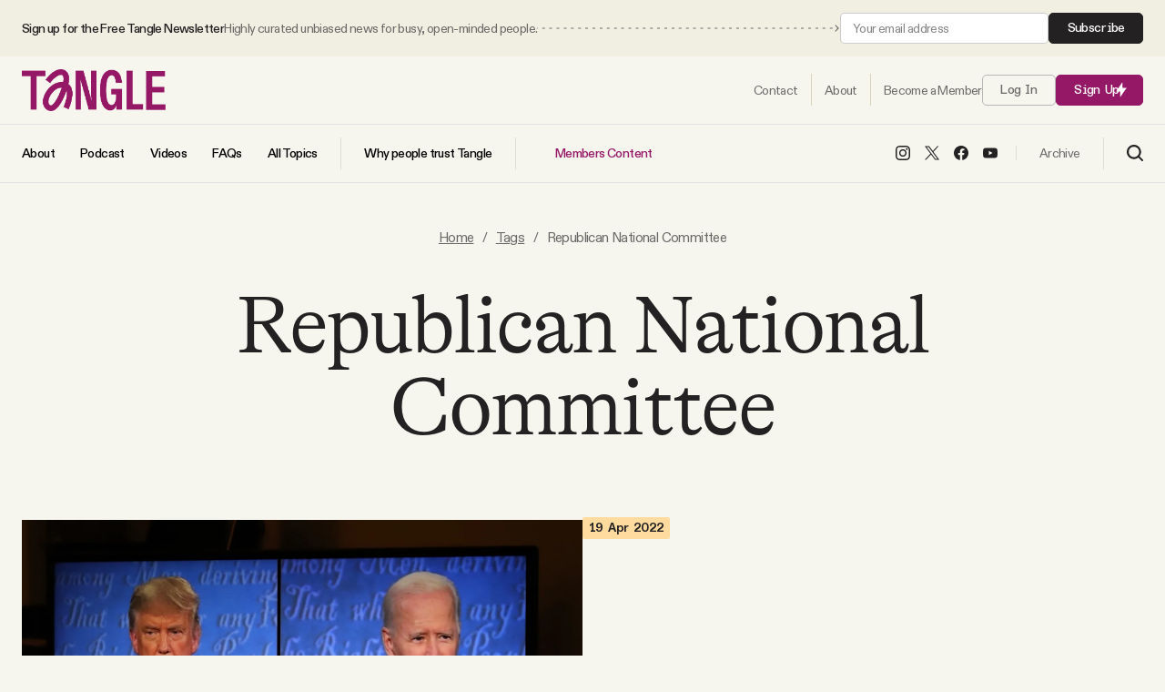

--- FILE ---
content_type: text/html; charset=utf-8
request_url: https://www.readtangle.com/tag/republican-national-committee/
body_size: 13740
content:
<!DOCTYPE html>
<html lang="en" data-intro="hidden">
    <head>
        <meta charset="utf-8" />
        <meta name="viewport" content="width=device-width, initial-scale=1">
        <meta name="pinterest" content="nopin">
        <title>Republican National Committee - Tangle</title>
        
<style>
    /* Custom Font Declarations */
    @font-face {
        font-family: 'GT Alpina';
        src: url('/assets/fonts/GT-Alpina-Standard-Light.woff2') format('woff2'),
             url('/assets/fonts/GT-Alpina-Standard-Light.woff') format('woff');
        font-weight: 300;
        font-style: normal;
        font-display: swap;
    }

    @font-face {
        font-family: 'GT Alpina';
        src: url('/assets/fonts/GT-Alpina-Standard-Thin.woff2') format('woff2'),
             url('/assets/fonts/GT-Alpina-Standard-Thin.woff') format('woff');
        font-weight: 100;
        font-style: normal;
        font-display: swap;
    }

    @font-face {
        font-family: 'ABC Diatype';
        src: url('/assets/fonts/ABCDiatype-Regular.woff2') format('woff2'),
             url('/assets/fonts/ABCDiatype-Regular.woff') format('woff');
        font-weight: 400;
        font-style: normal;
        font-display: swap;
    }

    @font-face {
        font-family: 'ABC Diatype';
        src: url('/assets/fonts/ABCDiatype-Medium.woff2') format('woff2'),
             url('/assets/fonts/ABCDiatype-Medium.woff') format('woff');
        font-weight: 500;
        font-style: normal;
        font-display: swap;
    }

    @font-face {
        font-family: 'ABC Diatype';
        src: url('/assets/fonts/ABCDiatype-Bold.woff2') format('woff2'),
             url('/assets/fonts/ABCDiatype-Bold.woff') format('woff');
        font-weight: 700;
        font-style: normal;
        font-display: swap;
    }

    @font-face {
        font-family: 'ABC Diatype Semi-Mono';
        src: url('/assets/fonts/ABCDiatypeSemi-Mono-Regular.woff2') format('woff2'),
             url('/assets/fonts/ABCDiatypeSemi-Mono-Regular.woff') format('woff');
        font-weight: 400;
        font-style: normal;
        font-display: swap;
    }

    @font-face {
        font-family: 'ABC Diatype Semi-Mono';
        src: url('/assets/fonts/ABCDiatypeSemi-Mono-Medium.woff2') format('woff2'),
             url('/assets/fonts/ABCDiatypeSemi-Mono-Medium.woff') format('woff');
        font-weight: 500;
        font-style: normal;
        font-display: swap;
    }

    @font-face {
        font-family: 'ABC Diatype Semi-Mono';
        src: url('/assets/fonts/ABCDiatypeSemi-Mono-Bold.woff2') format('woff2'),
             url('/assets/fonts/ABCDiatypeSemi-Mono-Bold.woff') format('woff');
        font-weight: 700;
        font-style: normal;
        font-display: swap;
    }

    :root {
        --heading-family: "GT Alpina", serif;
        --heading-weight-light: 300;
        --heading-weight-normal: 400;
        --heading-weight-medium: 500;
        --heading-weight-semibold: 600;
        --heading-weight-bold: 700;
        --heading-letter-spacing: -0.02em;
    }

    :root {
        --body-family: "ABC Diatype", sans-serif;
        --body-weight-light: 300;
        --body-weight-normal: 400;
        --body-weight-medium: 500;
        --body-weight-semibold: 600;
        --body-weight-bold: 700;
        --body-letter-spacing: -.04em;
    }

    :root {
        --body-alt-family: "ABC Diatype Semi-Mono", monospace;
        --body-alt-weight-light: 300;
        --body-alt-weight-normal: 400;
        --body-alt-weight-medium: 500;
        --body-alt-weight-semibold: 600;
        --body-alt-weight-bold: 700;
        --body-alt-letter-spacing: -.02em;
    }
</style>
        <style>
    :root {

        /**
         * Sizing.
         */

        --ct-content-max-w: 930px;
        --ct-post-max-w: 680px;
        --ct-post-sidebar-max-w: 600px;

        /**
         * Color Schemes.
         */

        --page-color: #F6F5EE;
        --page-body-text-color: #6A6967;
        --page-heading-text-color: #232122;
        --page-border-color: #17151520;
        --post-content-color: #42413F;
        --post-content-heading-color: #1A1A1A;
        --accent-color: #951867;
        --accent-light-color: #CC73A5;
        --accent-body-text-color: #FFFFFF;
        --accent-heading-text-color: #FFFFFF;
        --accent-border-color: #FFFFFF20;

        --button-color: #951867;
        --button-body-text-color: #ffffff;
        --button-heading-text-color: #ffffff;
        
        --link-color: #6A6967;

        --alt-1-color: #FFD5BF;
        --alt-1-body-text-color: #40271D;
        --alt-1-heading-text-color: #40271D;

        --alt-2-color: #EFC074;
        --alt-2-body-text-color: #40271D;
        --alt-2-heading-text-color: #40271D;

        --alt-3-color: #40271D;
        --alt-3-body-text-color: #ffffff;
        --alt-3-heading-text-color: #ffffff;


        /**
         * Spacing
         */

        --spacing: 16px;
        --spacing-1: calc( var(--spacing) * 0.24 );   /** 4px **/
        --spacing-2: calc( var(--spacing) * 0.5 );   /** 8px **/
        --spacing-3: calc( var(--spacing) * 0.75 );   /** 12px **/
        --spacing-4: calc( var(--spacing) * 1 );   /** 16px **/
        --spacing-5: calc( var(--spacing) * 1.5 );   /** 24px **/
        --spacing-6: calc( var(--spacing) * 2 );   /** 32px **/
        --spacing-7: calc( var(--spacing) * 3 );   /** 48px **/
        --spacing-8: calc( var(--spacing) * 4 );   /** 64px **/
        --spacing-9: calc( var(--spacing) * 6 );   /** 96px **/
        --spacing-10: calc( var(--spacing) * 8 );   /** 128px **/
        --spacing-11: calc( var(--spacing) * 12 );   /** 192px **/
        --spacing-12: calc( var(--spacing) * 16 );   /** 256px **/
        --spacing-13: calc( var(--spacing) * 24 );   /** 384px **/
        --spacing-14: calc( var(--spacing) * 32 );   /** 512px **/
        --spacing-15: calc( var(--spacing) * 40 );   /** 640px **/
        --spacing-16: calc( var(--spacing) * 48 );   /** 768px **/

        /**
         * Transitions
         */

        --transition-1: .1s ease;
        --transition-2: .2s ease;
        --transition-3: .3s ease;
    }
</style>
        <link rel="icon" href="https://www.readtangle.com/content/images/size/w256h256/2025/08/NEW-PURPLE-LOGO.png" type="image/png">
    <link rel="canonical" href="https://www.readtangle.com/tag/republican-national-committee/">
    <meta name="referrer" content="no-referrer-when-downgrade">
    
    <meta property="og:site_name" content="Tangle">
    <meta property="og:type" content="website">
    <meta property="og:title" content="Republican National Committee - Tangle">
    <meta property="og:description" content="Unbiased political news from start to finish. We summarize the best arguments from the left, right and center on one big debate every day — then our take.">
    <meta property="og:url" content="https://www.readtangle.com/tag/republican-national-committee/">
    <meta property="og:image" content="https://www.readtangle.com/content/images/size/w1200/2021/09/Tangle-Website-Headers--5-.png">
    <meta property="article:publisher" content="https://www.facebook.com/TangleNews/">
    <meta name="twitter:card" content="summary_large_image">
    <meta name="twitter:title" content="Republican National Committee - Tangle">
    <meta name="twitter:description" content="Unbiased political news from start to finish. We summarize the best arguments from the left, right and center on one big debate every day — then our take.">
    <meta name="twitter:url" content="https://www.readtangle.com/tag/republican-national-committee/">
    <meta name="twitter:image" content="https://www.readtangle.com/content/images/size/w1200/2021/09/Tangle-Website-Headers--5-.png">
    <meta name="twitter:site" content="@TangleNews">
    <meta property="og:image:width" content="1200">
    <meta property="og:image:height" content="667">
    
    <script type="application/ld+json">
{
    "@context": "https://schema.org",
    "@type": "Series",
    "publisher": {
        "@type": "Organization",
        "name": "Tangle",
        "url": "https://www.readtangle.com/",
        "logo": {
            "@type": "ImageObject",
            "url": "https://www.readtangle.com/content/images/2025/08/tangle-logo@2x.png"
        }
    },
    "url": "https://www.readtangle.com/tag/republican-national-committee/",
    "name": "Republican National Committee",
    "mainEntityOfPage": "https://www.readtangle.com/tag/republican-national-committee/"
}
    </script>

    <meta name="generator" content="Ghost 6.13">
    <link rel="alternate" type="application/rss+xml" title="Tangle" href="https://www.readtangle.com/rss/">
    <script defer src="https://cdn.jsdelivr.net/ghost/portal@~2.56/umd/portal.min.js" data-i18n="true" data-ghost="https://www.readtangle.com/" data-key="49854d5d213e5d644321a5f410" data-api="https://isaacsaul.ghost.io/ghost/api/content/" data-locale="en" crossorigin="anonymous"></script><style id="gh-members-styles">.gh-post-upgrade-cta-content,
.gh-post-upgrade-cta {
    display: flex;
    flex-direction: column;
    align-items: center;
    font-family: -apple-system, BlinkMacSystemFont, 'Segoe UI', Roboto, Oxygen, Ubuntu, Cantarell, 'Open Sans', 'Helvetica Neue', sans-serif;
    text-align: center;
    width: 100%;
    color: #ffffff;
    font-size: 16px;
}

.gh-post-upgrade-cta-content {
    border-radius: 8px;
    padding: 40px 4vw;
}

.gh-post-upgrade-cta h2 {
    color: #ffffff;
    font-size: 28px;
    letter-spacing: -0.2px;
    margin: 0;
    padding: 0;
}

.gh-post-upgrade-cta p {
    margin: 20px 0 0;
    padding: 0;
}

.gh-post-upgrade-cta small {
    font-size: 16px;
    letter-spacing: -0.2px;
}

.gh-post-upgrade-cta a {
    color: #ffffff;
    cursor: pointer;
    font-weight: 500;
    box-shadow: none;
    text-decoration: underline;
}

.gh-post-upgrade-cta a:hover {
    color: #ffffff;
    opacity: 0.8;
    box-shadow: none;
    text-decoration: underline;
}

.gh-post-upgrade-cta a.gh-btn {
    display: block;
    background: #ffffff;
    text-decoration: none;
    margin: 28px 0 0;
    padding: 8px 18px;
    border-radius: 4px;
    font-size: 16px;
    font-weight: 600;
}

.gh-post-upgrade-cta a.gh-btn:hover {
    opacity: 0.92;
}</style><script async src="https://js.stripe.com/v3/"></script>
    <script defer src="https://cdn.jsdelivr.net/ghost/sodo-search@~1.8/umd/sodo-search.min.js" data-key="49854d5d213e5d644321a5f410" data-styles="https://cdn.jsdelivr.net/ghost/sodo-search@~1.8/umd/main.css" data-sodo-search="https://isaacsaul.ghost.io/" data-locale="en" crossorigin="anonymous"></script>
    
    <link href="https://www.readtangle.com/webmentions/receive/" rel="webmention">
    <script defer src="/public/cards.min.js?v=47ce97bc67"></script>
    <link rel="stylesheet" type="text/css" href="/public/cards.min.css?v=47ce97bc67">
    <script defer src="/public/comment-counts.min.js?v=47ce97bc67" data-ghost-comments-counts-api="https://www.readtangle.com/members/api/comments/counts/"></script>
    <script defer src="/public/member-attribution.min.js?v=47ce97bc67"></script>
    <script defer src="/public/ghost-stats.min.js?v=47ce97bc67" data-stringify-payload="false" data-datasource="analytics_events" data-storage="localStorage" data-host="https://www.readtangle.com/.ghost/analytics/api/v1/page_hit"  tb_site_uuid="4a939b47-6a19-4b38-a13c-89d5a0f0d6dd" tb_post_uuid="undefined" tb_post_type="null" tb_member_uuid="undefined" tb_member_status="undefined"></script><style>:root {--ghost-accent-color: #951867;}</style>
    <script>
  const ghostSearchApiKey = '8a82f0190d40968655261114a7'
</script>
<script defer data-domain="readtangle.com" src="https://plausible.io/js/script.hash.outbound-links.js"></script>
<!-- Global site tag (gtag.js) - Google Analytics -->
<script async src="https://www.googletagmanager.com/gtag/js?id=G-3D85SGZPEW"></script>
<script>
  window.dataLayer = window.dataLayer || [];
  function gtag(){dataLayer.push(arguments);}
  gtag('js', new Date());

  gtag('config', 'G-3D85SGZPEW');
</script>
<meta name="facebook-domain-verification" content="fydgkhbk75vl630b9c8cvbfroqwc9s" />
<meta name="robots" content="max-image-preview:large"> 
<script id="profitwell-js" data-pw-auth="7b4c315482e594c830e47cc17698bb23">
    /* DO NOT DELETE - this code is used to accept our payments or send data to ProfitWell*/
    (function(i,s,o,g,r,a,m){i[o]=i[o]||function(){(i[o].q=i[o].q||[]).push(arguments)};
    a=s.createElement(g);m=s.getElementsByTagName(g)[0];a.async=1;a.src=r+'?auth='+
    s.getElementById(o+'-js').getAttribute('data-pw-auth');m.parentNode.insertBefore(a,m);
    })(window,document,'profitwell','script','https://public.profitwell.com/js/profitwell.js');

    profitwell('start', {});
</script>

<!-- Hotjar Tracking Code for Site 6411395 (name missing) -->
<script>
    (function(h,o,t,j,a,r){
        h.hj=h.hj||function(){(h.hj.q=h.hj.q||[]).push(arguments)};
        h._hjSettings={hjid:6411395,hjsv:6};
        a=o.getElementsByTagName('head')[0];
        r=o.createElement('script');r.async=1;
        r.src=t+h._hjSettings.hjid+j+h._hjSettings.hjsv;
        a.appendChild(r);
    })(window,document,'https://static.hotjar.com/c/hotjar-','.js?sv=');
</script>
<!-- Facebook Pixel Code --><script>!function(f,b,e,v,n,t,s){if(f.fbq)return;n=f.fbq=function(){n.callMethod?n.callMethod.apply(n,arguments):n.queue.push(arguments)};if(!f._fbq)f._fbq=n;n.push=n;n.loaded=!0;n.version='2.0';n.queue=[];t=b.createElement(e);t.async=!0;t.src=v;s=b.getElementsByTagName(e)[0];s.parentNode.insertBefore(t,s)}(window,document,'script','https://connect.facebook.net/en_US/fbevents.js'); fbq('init', '2940348609521047'); fbq('track', 'PageView');</script><noscript> <img height="1" width="1" src="https://www.facebook.com/tr?id=2940348609521047&ev=PageView&noscript=1"/></noscript><!-- End Facebook Pixel Code -->
        <link rel="stylesheet" href="https://www.readtangle.com/assets/built/index.css?v=47ce97bc67" />
        <script src="https://www.readtangle.com/assets/built/index.js?v=47ce97bc67" defer></script>
    </head>
    <body class="tag-template tag-republican-national-committee">
        
<header id="ct-header">
        <div class="ct-header-container ct-header-top-bar">
            <div class="ct-container">
                <div class="ct-container ">
                    <div class="ct-header-column ct-header-column-left">
                        <span class="ct-top-bar-text">
                            <span class="ct-top-bar-text-one">
                                Sign up for the Free Tangle Newsletter
                            </span>
                            <span class="ct-top-bar-text-two">
                                Highly curated unbiased news for busy, open-minded people.
                            </span>
                        </span>

                        <span class="ct-top-bar-arrow">
                            <svg width="100%" height="100%" role="img" viewBox="0 0 2000 8" xmlns="http://www.w3.org/2000/svg">
<path d="M1998.5,4.4c0.2-0.2,0.2-0.5,0-0.7l-3.2-3.2c-0.2-0.2-0.5-0.2-0.7,0s-0.2,0.5,0,0.7l2.8,2.8l-2.8,2.8
	c-0.2,0.2-0.2,0.5,0,0.7s0.5,0.2,0.7,0L1998.5,4.4z M1767.5,4.5h3v-1h-3V4.5z M1775.4,4.5h3v-1h-3V4.5z M1783.3,4.5h3v-1h-3V4.5z
	 M1791.2,4.5h3v-1h-3V4.5z M1799.1,4.5h3v-1h-3V4.5z M1807,4.5h3v-1h-3V4.5z M1814.9,4.5h3v-1h-3V4.5z M1822.8,4.5h3v-1h-3V4.5z
	 M1830.7,4.5h3v-1h-3V4.5z M1838.6,4.5h3v-1h-3V4.5z M1846.5,4.5h3v-1h-3V4.5z M1854.4,4.5h3v-1h-3V4.5z M1862.3,4.5h3v-1h-3V4.5z
	 M1870.2,4.5h3v-1h-3V4.5z M1878.1,4.5h3v-1h-3V4.5z M1886,4.5h3v-1h-3V4.5z M1893.9,4.5h3v-1h-3V4.5z M1901.8,4.5h3v-1h-3V4.5z
	 M1909.7,4.5h3v-1h-3V4.5z M1917.6,4.5h3v-1h-3V4.5z M1925.5,4.5h3v-1h-3V4.5z M1933.4,4.5h3v-1h-3V4.5z M1941.3,4.5h3v-1h-3V4.5z
	 M1949.2,4.5h3v-1h-3V4.5z M1957.1,4.5h3v-1h-3V4.5z M1965,4.5h3v-1h-3V4.5z M1972.9,4.5h3v-1h-3V4.5z M1980.8,4.5h3v-1h-3V4.5z
	 M1988.7,4.5h3v-1h-3V4.5z M1538.4,4.5h3v-1h-3V4.5z M1546.3,4.5h3v-1h-3V4.5z M1554.2,4.5h3v-1h-3V4.5z M1562.1,4.5h3v-1h-3V4.5z
	 M1570,4.5h3v-1h-3V4.5z M1577.9,4.5h3v-1h-3V4.5z M1585.8,4.5h3v-1h-3V4.5z M1593.7,4.5h3v-1h-3V4.5z M1601.6,4.5h3v-1h-3V4.5z
	 M1609.5,4.5h3v-1h-3V4.5z M1617.4,4.5h3v-1h-3V4.5z M1625.3,4.5h3v-1h-3V4.5z M1633.2,4.5h3v-1h-3V4.5z M1641.1,4.5h3v-1h-3V4.5z
	 M1649,4.5h3v-1h-3V4.5z M1656.9,4.5h3v-1h-3V4.5z M1664.8,4.5h3v-1h-3V4.5z M1672.7,4.5h3v-1h-3V4.5z M1680.6,4.5h3v-1h-3V4.5z
	 M1688.5,4.5h3v-1h-3V4.5z M1696.4,4.5h3v-1h-3V4.5z M1704.3,4.5h3v-1h-3V4.5z M1712.2,4.5h3v-1h-3V4.5z M1720.1,4.5h3v-1h-3V4.5z
	 M1728,4.5h3v-1h-3V4.5z M1735.9,4.5h3v-1h-3V4.5z M1743.8,4.5h3v-1h-3V4.5z M1751.7,4.5h3v-1h-3V4.5z M1759.6,3.5v1h3v-1
	 M1309.3,4.5h3v-1h-3V4.5z M1317.2,4.5h3v-1h-3V4.5z M1325.1,4.5h3v-1h-3V4.5z M1333,4.5h3v-1h-3V4.5z M1340.9,4.5h3v-1h-3V4.5z
	 M1348.8,4.5h3v-1h-3V4.5z M1356.7,4.5h3v-1h-3V4.5z M1364.6,4.5h3v-1h-3V4.5z M1372.5,4.5h3v-1h-3V4.5z M1380.4,4.5h3v-1h-3V4.5z
	 M1388.3,4.5h3v-1h-3V4.5z M1396.2,4.5h3v-1h-3V4.5z M1404.1,4.5h3v-1h-3V4.5z M1412,4.5h3v-1h-3V4.5z M1419.9,4.5h3v-1h-3V4.5z
	 M1427.8,4.5h3v-1h-3V4.5z M1435.7,4.5h3v-1h-3V4.5z M1443.6,4.5h3v-1h-3V4.5z M1451.5,4.5h3v-1h-3V4.5z M1459.4,4.5h3v-1h-3V4.5z
	 M1467.3,4.5h3v-1h-3V4.5z M1475.2,4.5h3v-1h-3V4.5z M1483.1,4.5h3v-1h-3V4.5z M1491,4.5h3v-1h-3V4.5z M1498.9,4.5h3v-1h-3V4.5z
	 M1506.8,4.5h3v-1h-3V4.5z M1514.7,4.5h3v-1h-3V4.5z M1522.6,4.5h3v-1h-3V4.5z M1530.5,3.5v1h3v-1 M1080.2,4.5h3v-1h-3V4.5z
	 M1088.1,4.5h3v-1h-3V4.5z M1096,4.5h3v-1h-3V4.5z M1103.9,4.5h3v-1h-3V4.5z M1111.8,4.5h3v-1h-3V4.5z M1119.7,4.5h3v-1h-3V4.5z
	 M1127.6,4.5h3v-1h-3V4.5z M1135.5,4.5h3v-1h-3V4.5z M1143.4,4.5h3v-1h-3V4.5z M1151.3,4.5h3v-1h-3V4.5z M1159.2,4.5h3v-1h-3V4.5z
	 M1167.1,4.5h3v-1h-3V4.5z M1175,4.5h3v-1h-3V4.5z M1182.9,4.5h3v-1h-3V4.5z M1190.8,4.5h3v-1h-3V4.5z M1198.7,4.5h3v-1h-3V4.5z
	 M1206.6,4.5h3v-1h-3V4.5z M1214.5,4.5h3v-1h-3V4.5z M1222.4,4.5h3v-1h-3V4.5z M1230.3,4.5h3v-1h-3V4.5z M1238.2,4.5h3v-1h-3V4.5z
	 M1246.1,4.5h3v-1h-3V4.5z M1254,4.5h3v-1h-3V4.5z M1261.9,4.5h3v-1h-3V4.5z M1269.8,4.5h3v-1h-3V4.5z M1277.7,4.5h3v-1h-3V4.5z
	 M1285.6,4.5h3v-1h-3V4.5z M1293.5,4.5h3v-1h-3V4.5z M1301.4,3.5v1h3v-1 M1996.6,4.5h1.5v-1h-1.5V4.5z"/>
<path d="M851.1,4.5h3v-1h-3V4.5z M859,4.5h3v-1h-3V4.5z M866.9,4.5h3v-1h-3V4.5z M874.8,4.5h3v-1h-3V4.5z M882.7,4.5h3
	v-1h-3V4.5z M890.6,4.5h3v-1h-3V4.5z M898.5,4.5h3v-1h-3V4.5z M906.4,4.5h3v-1h-3V4.5z M914.3,4.5h3v-1h-3V4.5z M922.2,4.5h3v-1h-3
	V4.5z M930.1,4.5h3v-1h-3V4.5z M938,4.5h3v-1h-3V4.5z M945.9,4.5h3v-1h-3V4.5z M953.8,4.5h3v-1h-3V4.5z M961.7,4.5h3v-1h-3V4.5z
	 M969.6,4.5h3v-1h-3V4.5z M977.5,4.5h3v-1h-3V4.5z M985.4,4.5h3v-1h-3V4.5z M993.3,4.5h3v-1h-3V4.5z M1001.2,4.5h3v-1h-3V4.5z
	 M1009.1,4.5h3v-1h-3V4.5z M1017,4.5h3v-1h-3V4.5z M1024.9,4.5h3v-1h-3V4.5z M1032.8,4.5h3v-1h-3V4.5z M1040.7,4.5h3v-1h-3V4.5z
	 M1048.6,4.5h3v-1h-3V4.5z M1056.5,4.5h3v-1h-3V4.5z M1064.4,4.5h3v-1h-3V4.5z M1072.3,4.5h3v-1h-3V4.5z M622,4.5h3v-1h-3V4.5z
	 M629.9,4.5h3v-1h-3V4.5z M637.8,4.5h3v-1h-3V4.5z M645.7,4.5h3v-1h-3V4.5z M653.6,4.5h3v-1h-3V4.5z M661.5,4.5h3v-1h-3V4.5z
	 M669.4,4.5h3v-1h-3V4.5z M677.3,4.5h3v-1h-3V4.5z M685.2,4.5h3v-1h-3V4.5z M693.1,4.5h3v-1h-3V4.5z M701,4.5h3v-1h-3V4.5z
	 M708.9,4.5h3v-1h-3V4.5z M716.8,4.5h3v-1h-3V4.5z M724.7,4.5h3v-1h-3V4.5z M732.6,4.5h3v-1h-3V4.5z M740.5,4.5h3v-1h-3V4.5z
	 M748.4,4.5h3v-1h-3V4.5z M756.3,4.5h3v-1h-3V4.5z M764.2,4.5h3v-1h-3V4.5z M772.1,4.5h3v-1h-3V4.5z M780,4.5h3v-1h-3V4.5z
	 M787.9,4.5h3v-1h-3V4.5z M795.8,4.5h3v-1h-3V4.5z M803.7,4.5h3v-1h-3V4.5z M811.6,4.5h3v-1h-3V4.5z M819.5,4.5h3v-1h-3V4.5z
	 M827.4,4.5h3v-1h-3V4.5z M835.3,4.5h3v-1h-3V4.5z M843.2,3.5v1h3v-1 M392.9,4.5h3v-1h-3V4.5z M400.8,4.5h3v-1h-3V4.5z M408.7,4.5h3
	v-1h-3V4.5z M416.6,4.5h3v-1h-3V4.5z M424.5,4.5h3v-1h-3V4.5z M432.4,4.5h3v-1h-3V4.5z M440.3,4.5h3v-1h-3V4.5z M448.2,4.5h3v-1h-3
	V4.5z M456.1,4.5h3v-1h-3V4.5z M464,4.5h3v-1h-3V4.5z M471.9,4.5h3v-1h-3V4.5z M479.8,4.5h3v-1h-3V4.5z M487.7,4.5h3v-1h-3V4.5z
	 M495.6,4.5h3v-1h-3V4.5z M503.5,4.5h3v-1h-3V4.5z M511.4,4.5h3v-1h-3V4.5z M519.3,4.5h3v-1h-3V4.5z M527.2,4.5h3v-1h-3V4.5z
	 M535.1,4.5h3v-1h-3V4.5z M543,4.5h3v-1h-3V4.5z M550.9,4.5h3v-1h-3V4.5z M558.8,4.5h3v-1h-3V4.5z M566.7,4.5h3v-1h-3V4.5z
	 M574.6,4.5h3v-1h-3V4.5z M582.5,4.5h3v-1h-3V4.5z M590.4,4.5h3v-1h-3V4.5z M598.3,4.5h3v-1h-3V4.5z M606.2,4.5h3v-1h-3V4.5z
	 M614.1,3.5v1h3v-1 M163.8,4.5h3v-1h-3V4.5z M171.7,4.5h3v-1h-3V4.5z M179.6,4.5h3v-1h-3V4.5z M187.5,4.5h3v-1h-3V4.5z M195.4,4.5h3
	v-1h-3V4.5z M203.3,4.5h3v-1h-3V4.5z M211.2,4.5h3v-1h-3V4.5z M219.1,4.5h3v-1h-3V4.5z M227,4.5h3v-1h-3V4.5z M234.9,4.5h3v-1h-3
	V4.5z M242.8,4.5h3v-1h-3V4.5z M250.7,4.5h3v-1h-3V4.5z M258.6,4.5h3v-1h-3V4.5z M266.5,4.5h3v-1h-3V4.5z M274.4,4.5h3v-1h-3V4.5z
	 M282.3,4.5h3v-1h-3V4.5z M290.2,4.5h3v-1h-3V4.5z M298.1,4.5h3v-1h-3V4.5z M306,4.5h3v-1h-3V4.5z M313.9,4.5h3v-1h-3V4.5z
	 M321.8,4.5h3v-1h-3V4.5z M329.7,4.5h3v-1h-3V4.5z M337.6,4.5h3v-1h-3V4.5z M345.5,4.5h3v-1h-3V4.5z M353.4,4.5h3v-1h-3V4.5z
	 M361.3,4.5h3v-1h-3V4.5z M369.2,4.5h3v-1h-3V4.5z M377.1,4.5h3v-1h-3V4.5z M385,3.5v1h3v-1"/>
<path d="M5.8,4.5h3v-1h-3V4.5z M13.7,4.5h3v-1h-3V4.5z M21.6,4.5h3v-1h-3V4.5z M29.5,4.5h3v-1h-3V4.5z M37.4,4.5h3v-1
	h-3V4.5z M45.3,4.5h3v-1h-3V4.5z M53.2,4.5h3v-1h-3V4.5z M61.1,4.5h3v-1h-3V4.5z M69,4.5h3v-1h-3V4.5z M76.9,4.5h3v-1h-3V4.5z
	 M84.8,4.5h3v-1h-3V4.5z M92.7,4.5h3v-1h-3V4.5z M100.6,4.5h3v-1h-3V4.5z M108.5,4.5h3v-1h-3V4.5z M116.4,4.5h3v-1h-3V4.5z
	 M124.3,4.5h3v-1h-3V4.5z M132.2,4.5h3v-1h-3V4.5z M140.1,4.5h3v-1h-3V4.5z M148,4.5h3v-1h-3V4.5z M155.9,4.5h3v-1h-3V4.5z"/>
</svg>
                        </span>
                    </div>
                    <div class="ct-header-column ct-header-column-right">
                        <!--<a class="ct-btn ct-btn-alt" href="/signup/">Subscribe</a>-->

                        <form data-members-form="subscribe" class="ct-subscribe-form ct-compact-form">
                            <input data-members-email type="email" required="true" placeholder="Your email address" aria-label="Your email address">
                            <button type="submit" class="ct-btn ct-btn-alt">
                                Subscribe
                            </button>

                            <div class="ct-loading-message ct-form-message">Processing your application</div>
                            <div class="ct-success-message ct-form-message">Please check your inbox and click the link to confirm your subscription.</div>
                            <div class="ct-error-message ct-form-message">There was an error sending the email</div>
                        </form>
                    </div>
                </div>
            </div>
        </div>
    <div class="ct-header-container ct-header-row-one">
        <div class="ct-container">
            <div class="ct-container">
                <div class="ct-header-column ct-header-column-left ct-header-logo">
                        <a href="https://www.readtangle.com" class="ct-is-logo">
        <img src="https://www.readtangle.com/content/images/2025/08/tangle-logo@2x.png" alt="Tangle">
    </a>
                </div>
                <div class="ct-header-column ct-header-column-right">

                    <nav id="ct-header-nav" class="nav-one">
                        <ul class="ct-nav">
                            <li class="ct-nav-item">
                                <a href="https://www.readtangle.com/contact/"><span>Contact</span></a>
                            </li>
                            <li class="ct-nav-item">
                                <a href="https://www.readtangle.com/about/"><span>About</span></a>
                            </li>
                                <li class="ct-nav-item">
                                    <a href="https://www.readtangle.com/membership/"><span>Become a Member</span></a>
                                </li>
                        </ul>
                    </nav>

                        <a class="signin-link ct-btn ct-btn-outline" href="/signin/">Log In</a>
                        <a class="signup-link ct-btn" href="/signup/">Sign Up <span class="ct-icon"><svg xmlns="http://www.w3.org/2000/svg" xmlns:xlink="http://www.w3.org/1999/xlink" x="0px" y="0px" viewBox="0 0 14 20" xml:space="preserve">
    <path d="M8.5,0.2v7.5h5.3L5.5,19.8v-7.5H0.2L8.5,0.2z"/>
</svg>
</span></a>

                                        <a class="ct-mobile-search-trigger" data-ghost-search>
                        <span class="ct-nav-icon ct-search-btn">
                                <svg width="18" height="18" viewBox="0 0 18 18" fill="none" xmlns="http://www.w3.org/2000/svg">
        <path d="M7.84711 14.1923C11.352 14.1923 14.1932 11.351 14.1932 7.84613C14.1932 4.34126 11.352 1.5 7.84711 1.5C4.34223 1.5 1.50098 4.34126 1.50098 7.84613C1.50098 11.351 4.34223 14.1923 7.84711 14.1923Z" stroke="black" stroke-width="2" stroke-linecap="round" stroke-linejoin="round"/>
        <path d="M16.5004 16.5L12.4619 12.4615" stroke="black" stroke-width="2" stroke-linecap="round" stroke-linejoin="round"/>
    </svg>
                        </span>
                    </a>
                    <div id="ct-mobile-nav-close" class="ct-close-btn ct-hide">
                        <div class="ct-close-btn-inner"><svg width="100%" height="100%" role="img" viewBox="0 0 24 24" xmlns="http://www.w3.org/2000/svg"><path d="M11.997 10.846L1.369.219 1.363.214A.814.814 0 00.818.005.821.821 0 000 .822c0 .201.074.395.208.545l.006.006L10.842 12 .214 22.626l-.006.006a.822.822 0 00-.208.546c0 .447.37.817.818.817a.814.814 0 00.551-.215l10.628-10.627 10.628 10.628.005.005a.816.816 0 001.368-.603.816.816 0 00-.213-.552l-.006-.005L13.151 12l10.63-10.627c.003 0 .004-.003.006-.005A.82.82 0 0024 .817a.817.817 0 00-1.37-.602l-.004.004-10.63 10.627z"/></svg></div>
                    </div>
                    <span id="ct-mobile-nav-trigger" class="ct-nav-icon ct-mobile-nav-btn">
                        <svg width="22" height="16" viewBox="0 0 22 16" fill="none" xmlns="http://www.w3.org/2000/svg">
    <rect width="22" height="2" rx="1" fill="black"/>
    <rect y="7" width="22" height="2" rx="1" fill="black"/>
    <rect y="14" width="22" height="2" rx="1" fill="black"/>
</svg>
                    </span>
                </div>
            </div>
        </div>
    </div>

    <div class="ct-header-container ct-header-row-two">
        <div class="ct-container">
            <div class="ct-container">

                <div class="ct-header-column ct-header-column-left">
                    <nav id="ct-header-nav" class="nav-two">
                        <ul class="ct-nav">
                            <li class="ct-nav-item nav-about">
                                <a href="https://www.readtangle.com/about/"><span>About</span></a>
                            </li>
                            <li class="ct-nav-item nav-podcast">
                                <a href="/tangle-podcast/"><span>Podcast</span></a>
                            </li>
                            <li class="ct-nav-item nav-videos">
                                <a href="https://www.youtube.com/@tanglenews" target="_blank"><span>Videos</span></a>
                            </li>
                            <li class="ct-nav-item nav-faqs">
                                <a href="https://www.readtangle.com/faq/"><span>FAQs</span></a>
                            </li>
                            <li class="ct-nav-item nav-all-topics ct-divider">
                                <a href="https://www.readtangle.com/tags/"><span>All Topics</span></a>
                            </li>
                            <li class="ct-nav-item nav-why-people-trust-tangle ct-divider">
                                <a href="https://www.readtangle.com/about/"><span>Why people trust Tangle</span></a>
                            </li>
                            <li class="ct-nav-item nav-members-content ct-highlight">
                                <a href="/premium/">
                                    <span class="ct-nav-icon"><svg xmlns="http://www.w3.org/2000/svg" xmlns:xlink="http://www.w3.org/1999/xlink" x="0px" y="0px" viewBox="0 0 14 20" xml:space="preserve">
    <path d="M8.5,0.2v7.5h5.3L5.5,19.8v-7.5H0.2L8.5,0.2z"/>
</svg>
</span>
                                    <span>Members Content</span>
                                </a>
                            </li>
                        </ul>
                    </nav>
                </div>
                <div class="ct-header-column ct-header-column-right">
                    <nav id="ct-header-nav" class="nav-three">
                        <ul class="ct-nav">
                            <li class="ct-nav-item ct-divider">
                                <div class="ct-socials">
                                    <a href="https://www.instagram.com/tangle.news" target="_blank"><svg role="img" viewBox="0 0 24 24" xmlns="http://www.w3.org/2000/svg"><path d="M12 0C8.74 0 8.333.015 7.053.072 5.775.132 4.905.333 4.14.63c-.789.306-1.459.717-2.126 1.384S.935 3.35.63 4.14C.333 4.905.131 5.775.072 7.053.012 8.333 0 8.74 0 12s.015 3.667.072 4.947c.06 1.277.261 2.148.558 2.913.306.788.717 1.459 1.384 2.126.667.666 1.336 1.079 2.126 1.384.766.296 1.636.499 2.913.558C8.333 23.988 8.74 24 12 24s3.667-.015 4.947-.072c1.277-.06 2.148-.262 2.913-.558.788-.306 1.459-.718 2.126-1.384.666-.667 1.079-1.335 1.384-2.126.296-.765.499-1.636.558-2.913.06-1.28.072-1.687.072-4.947s-.015-3.667-.072-4.947c-.06-1.277-.262-2.149-.558-2.913-.306-.789-.718-1.459-1.384-2.126C21.319 1.347 20.651.935 19.86.63c-.765-.297-1.636-.499-2.913-.558C15.667.012 15.26 0 12 0zm0 2.16c3.203 0 3.585.016 4.85.071 1.17.055 1.805.249 2.227.415.562.217.96.477 1.382.896.419.42.679.819.896 1.381.164.422.36 1.057.413 2.227.057 1.266.07 1.646.07 4.85s-.015 3.585-.074 4.85c-.061 1.17-.256 1.805-.421 2.227-.224.562-.479.96-.899 1.382-.419.419-.824.679-1.38.896-.42.164-1.065.36-2.235.413-1.274.057-1.649.07-4.859.07-3.211 0-3.586-.015-4.859-.074-1.171-.061-1.816-.256-2.236-.421-.569-.224-.96-.479-1.379-.899-.421-.419-.69-.824-.9-1.38-.165-.42-.359-1.065-.42-2.235-.045-1.26-.061-1.649-.061-4.844 0-3.196.016-3.586.061-4.861.061-1.17.255-1.814.42-2.234.21-.57.479-.96.9-1.381.419-.419.81-.689 1.379-.898.42-.166 1.051-.361 2.221-.421 1.275-.045 1.65-.06 4.859-.06l.045.03zm0 3.678c-3.405 0-6.162 2.76-6.162 6.162 0 3.405 2.76 6.162 6.162 6.162 3.405 0 6.162-2.76 6.162-6.162 0-3.405-2.76-6.162-6.162-6.162zM12 16c-2.21 0-4-1.79-4-4s1.79-4 4-4 4 1.79 4 4-1.79 4-4 4zm7.846-10.405c0 .795-.646 1.44-1.44 1.44-.795 0-1.44-.646-1.44-1.44 0-.794.646-1.439 1.44-1.439.793-.001 1.44.645 1.44 1.439z"/></svg></a>
                                    <a href="https://twitter.com/TangleNews" target="_blank"><svg role="img" viewBox="0 0 24 24" xmlns="http://www.w3.org/2000/svg"><g id="layer1" transform="translate(52.390088,-25.058597)"><path id="path1009" d="M-52.3,25.8l9.3,12.4l-9.3,10.1h2.1l8.2-8.8l6.6,8.8h7.1l-9.8-13.1l8.7-9.4h-2.1l-7.5,8.1l-6.1-8.1H-52.3z M-49.2,27.4h3.3l14.5,19.4h-3.3L-49.2,27.4z"/></g></svg>
</a>
                                    <a href="https://www.facebook.com/TangleNews/" target="_blank"><svg role="img" viewBox="0 0 24 24" xmlns="http://www.w3.org/2000/svg"><path d="M23.9981 11.9991C23.9981 5.37216 18.626 0 11.9991 0C5.37216 0 0 5.37216 0 11.9991C0 17.9882 4.38789 22.9522 10.1242 23.8524V15.4676H7.07758V11.9991H10.1242V9.35553C10.1242 6.34826 11.9156 4.68714 14.6564 4.68714C15.9692 4.68714 17.3424 4.92149 17.3424 4.92149V7.87439H15.8294C14.3388 7.87439 13.8739 8.79933 13.8739 9.74824V11.9991H17.2018L16.6698 15.4676H13.8739V23.8524C19.6103 22.9522 23.9981 17.9882 23.9981 11.9991Z"/></svg></a>
                                    <a href="https://www.youtube.com/@tanglenews" target="_blank"><svg role="img" viewBox="0 0 24 24" xmlns="http://www.w3.org/2000/svg"><path class="a" d="M23.495 6.205a3.007 3.007 0 0 0-2.088-2.088c-1.87-.501-9.396-.501-9.396-.501s-7.507-.01-9.396.501A3.007 3.007 0 0 0 .527 6.205a31.247 31.247 0 0 0-.522 5.805 31.247 31.247 0 0 0 .522 5.783 3.007 3.007 0 0 0 2.088 2.088c1.868.502 9.396.502 9.396.502s7.506 0 9.396-.502a3.007 3.007 0 0 0 2.088-2.088 31.247 31.247 0 0 0 .5-5.783 31.247 31.247 0 0 0-.5-5.805zM9.609 15.601V8.408l6.264 3.602z"/></svg></a>
                                </div>
                            </li>
                            <li class="ct-nav-item ct-divider nav-about">
                                <a href="https://www.readtangle.com/archive/"><span>Archive</span></a>
                            </li>
                            <li class="ct-nav-item nav-search">
                                <a data-ghost-search>
                                    <span class="ct-nav-icon ct-search-btn">    <svg width="100%" height="100%" role="img" viewBox="0 0 24 24" xmlns="http://www.w3.org/2000/svg"><path fill-rule="evenodd" d="m16.822 18.813 4.798 4.799c.262.248.61.388.972.388.772-.001 1.407-.637 1.407-1.409 0-.361-.139-.709-.387-.971l-4.799-4.797c3.132-4.108 2.822-10.005-.928-13.756l-.007-.007-.278-.278a.6985.6985 0 0 0-.13-.107C13.36-1.017 7.021-.888 3.066 3.067c-4.088 4.089-4.088 10.729 0 14.816 3.752 3.752 9.65 4.063 13.756.93Zm-.965-13.719c2.95 2.953 2.95 7.81 0 10.763-2.953 2.949-7.809 2.949-10.762 0-2.951-2.953-2.951-7.81 0-10.763 2.953-2.95 7.809-2.95 10.762 0Z"/></svg>
</span>
                                    <span>Search...</span>
                                </a>
                            </li>
                        </ul>
                    </nav>
                </div>

            </div>
        </div>
    </div>

</header>

<nav id="ct-mobile-nav">
    <nav id="ct-footer-nav" class="nav-one">
        <ul class="ct-nav">
            <li class="ct-nav-item ct-heading">
                <span>Main</span>
            </li>
            <li class="ct-nav-item nav-about">
                <a href="https://www.readtangle.com/about/"><span>About</span></a>
            </li>
            <li class="ct-nav-item nav-podcast">
                <a href="/tangle-podcast/"><span>Podcast</span></a>
            </li>
            <li class="ct-nav-item nav-archive">
                <a href="/archive/"><span>Archive</span></a>
            </li>
            <li class="ct-nav-item nav-videos">
                <a href="https://www.youtube.com/@tanglenews" target="_blank"><span>Videos</span></a>
            </li>
            <li class="ct-nav-item nav-all">
                <a href="/news/" target="_blank"><span>All Daily Posts</span></a>
            </li>
            <li class="ct-nav-item">
                <a href="https://www.readtangle.com/faq/"><span>FAQs</span></a>
            </li>
            <li class="ct-nav-item nav-all-topics">
                <a href="https://www.readtangle.com/tags/"><span>All Topics</span></a>
            </li>
            <li class="ct-nav-item nav-why-people-trust-tangle">
                <a href="https://www.readtangle.com/about/"><span>Why people trust Tangle</span></a>
            </li>
                <li class="ct-nav-item">
                    <a href="/signin/">Log In</a>
                </li>
                <li class="ct-nav-item">
                    <a href="/signup/">Sign Up <span class="ct-icon"><svg xmlns="http://www.w3.org/2000/svg" xmlns:xlink="http://www.w3.org/1999/xlink" x="0px" y="0px" viewBox="0 0 14 20" xml:space="preserve">
    <path d="M8.5,0.2v7.5h5.3L5.5,19.8v-7.5H0.2L8.5,0.2z"/>
</svg>
</span></a>
                </li>
                        <li class="ct-nav-item nav-members-content ct-highlight">
                <a href="/premium/">
                    <span class="ct-nav-icon"><svg xmlns="http://www.w3.org/2000/svg" xmlns:xlink="http://www.w3.org/1999/xlink" x="0px" y="0px" viewBox="0 0 14 20" xml:space="preserve">
    <path d="M8.5,0.2v7.5h5.3L5.5,19.8v-7.5H0.2L8.5,0.2z"/>
</svg>
</span>
                    <span>Members Content</span>
                </a>
            </li>
            </li>
        </ul>

        <ul class="ct-nav">
            <li class="ct-nav-item ct-heading">
                <span>About</span>
            </li>
            <li class="ct-nav-item">
                <a href="https://www.readtangle.com/about/"><span>About</span></a>
            </li>

            <li class="ct-nav-item">
                <a href="#"><span>What is membership?</span></a>
            </li>
            <li class="ct-nav-item">
                <a href="https://www.readtangle.com/about/"><span>Why people trust Tangle</span></a>
            </li>
            <li class="ct-nav-item">
                <a href="#"><span>Our Team</span></a>
            </li>
            <li class="ct-nav-item">
                <a href="https://www.readtangle.com/contact/"><span>Contact</span></a>
            </li>
        </ul>

        <ul class="ct-nav">
            <li class="ct-nav-item ct-heading">
                <span>Social</span>
            </li>
            <li class="ct-nav-item">
                <a href="https://twitter.com/TangleNews" target="_blank">
                    <span class="ct-nav-icon"><svg role="img" viewBox="0 0 24 24" xmlns="http://www.w3.org/2000/svg"><g id="layer1" transform="translate(52.390088,-25.058597)"><path id="path1009" d="M-52.3,25.8l9.3,12.4l-9.3,10.1h2.1l8.2-8.8l6.6,8.8h7.1l-9.8-13.1l8.7-9.4h-2.1l-7.5,8.1l-6.1-8.1H-52.3z M-49.2,27.4h3.3l14.5,19.4h-3.3L-49.2,27.4z"/></g></svg>
</span>
                    <span>Twitter</span>
                </a>
            </li>
            <li class="ct-nav-item">
                <a href="https://www.instagram.com/tangle.news" target="_blank">
                    <span class="ct-nav-icon"><svg role="img" viewBox="0 0 24 24" xmlns="http://www.w3.org/2000/svg"><path d="M12 0C8.74 0 8.333.015 7.053.072 5.775.132 4.905.333 4.14.63c-.789.306-1.459.717-2.126 1.384S.935 3.35.63 4.14C.333 4.905.131 5.775.072 7.053.012 8.333 0 8.74 0 12s.015 3.667.072 4.947c.06 1.277.261 2.148.558 2.913.306.788.717 1.459 1.384 2.126.667.666 1.336 1.079 2.126 1.384.766.296 1.636.499 2.913.558C8.333 23.988 8.74 24 12 24s3.667-.015 4.947-.072c1.277-.06 2.148-.262 2.913-.558.788-.306 1.459-.718 2.126-1.384.666-.667 1.079-1.335 1.384-2.126.296-.765.499-1.636.558-2.913.06-1.28.072-1.687.072-4.947s-.015-3.667-.072-4.947c-.06-1.277-.262-2.149-.558-2.913-.306-.789-.718-1.459-1.384-2.126C21.319 1.347 20.651.935 19.86.63c-.765-.297-1.636-.499-2.913-.558C15.667.012 15.26 0 12 0zm0 2.16c3.203 0 3.585.016 4.85.071 1.17.055 1.805.249 2.227.415.562.217.96.477 1.382.896.419.42.679.819.896 1.381.164.422.36 1.057.413 2.227.057 1.266.07 1.646.07 4.85s-.015 3.585-.074 4.85c-.061 1.17-.256 1.805-.421 2.227-.224.562-.479.96-.899 1.382-.419.419-.824.679-1.38.896-.42.164-1.065.36-2.235.413-1.274.057-1.649.07-4.859.07-3.211 0-3.586-.015-4.859-.074-1.171-.061-1.816-.256-2.236-.421-.569-.224-.96-.479-1.379-.899-.421-.419-.69-.824-.9-1.38-.165-.42-.359-1.065-.42-2.235-.045-1.26-.061-1.649-.061-4.844 0-3.196.016-3.586.061-4.861.061-1.17.255-1.814.42-2.234.21-.57.479-.96.9-1.381.419-.419.81-.689 1.379-.898.42-.166 1.051-.361 2.221-.421 1.275-.045 1.65-.06 4.859-.06l.045.03zm0 3.678c-3.405 0-6.162 2.76-6.162 6.162 0 3.405 2.76 6.162 6.162 6.162 3.405 0 6.162-2.76 6.162-6.162 0-3.405-2.76-6.162-6.162-6.162zM12 16c-2.21 0-4-1.79-4-4s1.79-4 4-4 4 1.79 4 4-1.79 4-4 4zm7.846-10.405c0 .795-.646 1.44-1.44 1.44-.795 0-1.44-.646-1.44-1.44 0-.794.646-1.439 1.44-1.439.793-.001 1.44.645 1.44 1.439z"/></svg></span>
                    <span>Instagram</span>
                </a>
            </li>
            <li class="ct-nav-item">
                <a href="https://www.facebook.com/TangleNews/" target="_blank">
                    <span class="ct-nav-icon"><svg role="img" viewBox="0 0 24 24" xmlns="http://www.w3.org/2000/svg"><path d="M23.9981 11.9991C23.9981 5.37216 18.626 0 11.9991 0C5.37216 0 0 5.37216 0 11.9991C0 17.9882 4.38789 22.9522 10.1242 23.8524V15.4676H7.07758V11.9991H10.1242V9.35553C10.1242 6.34826 11.9156 4.68714 14.6564 4.68714C15.9692 4.68714 17.3424 4.92149 17.3424 4.92149V7.87439H15.8294C14.3388 7.87439 13.8739 8.79933 13.8739 9.74824V11.9991H17.2018L16.6698 15.4676H13.8739V23.8524C19.6103 22.9522 23.9981 17.9882 23.9981 11.9991Z"/></svg></span>
                    <span>Facebook</span>
                </a>
            </li>
            <li class="ct-nav-item">
                <a href="https://www.youtube.com/@tanglenews" target="_blank">
                    <span class="ct-nav-icon"><svg role="img" viewBox="0 0 24 24" xmlns="http://www.w3.org/2000/svg"><path class="a" d="M23.495 6.205a3.007 3.007 0 0 0-2.088-2.088c-1.87-.501-9.396-.501-9.396-.501s-7.507-.01-9.396.501A3.007 3.007 0 0 0 .527 6.205a31.247 31.247 0 0 0-.522 5.805 31.247 31.247 0 0 0 .522 5.783 3.007 3.007 0 0 0 2.088 2.088c1.868.502 9.396.502 9.396.502s7.506 0 9.396-.502a3.007 3.007 0 0 0 2.088-2.088 31.247 31.247 0 0 0 .5-5.783 31.247 31.247 0 0 0-.5-5.805zM9.609 15.601V8.408l6.264 3.602z"/></svg></span>
                    <span>YouTube</span>
                </a>
            </li>
        </ul>
    </nav>
</nav>

<header class="ct-sub-header ct-archive-header ct-container  --dev-outline">
    <div class="ct-sub-header-container ct-container">
        <div class="ct-sub-header-content-container">
            <div class="ct-sub-header-content">

                <div class="ct-breadcrumb">
    <a href="https://www.readtangle.com" class="">Home</a>

        <span class="ct-breadcrumb-divider">/</span>
        <a href="https://www.readtangle.com/tags" class="">Tags</a>


        <span class="ct-breadcrumb-divider">/</span>
        <span>Republican National Committee</span>
</div>

                <div class="ct-sub-header-title-container">
                    <h1 class="ct-sub-header-title" title="Republican National Committee">
                        Republican National Committee
                    </h1>
                </div>
            </div>

        </div>
    </div>
</header>

<div class="ct-page-main ct-container">
    <div class="ct-container">
        <div class="ct-main-section">

            <div class="ct-post-list ct-grid ct-grid-1 ct-grid-magazine">
                    <div
    class="
        ct-archive-post-item
        ct-item
        post tag-presidential-debates tag-2024-presidential-race tag-republican-national-committee tag-rnc tag-donald-trump tag-steve-scully
            ct-post-large
            ct-has-image
    "
    data-month="April 2022"
>
                <a href="/rnc-presidential-debate-boycott/" class="ct-image-holder" title="The RNC&#x27;s debate decision.">
                    <div class="ct-global-image ">
                            <picture>
    <source
            srcset="/content/images/size/w1600/format/avif/2022/04/50562230341_b83e4ee3b2_o-1.jpg"
        type="image/avif"
        loading="lazy"
    >
    <source
            srcset="/content/images/size/w1600/format/webp/2022/04/50562230341_b83e4ee3b2_o-1.jpg"
        type="image/webp"
        loading="lazy"
    >
    <img
            size="xl"
            src="/content/images/size/w1600/2022/04/50562230341_b83e4ee3b2_o-1.jpg"
        alt="The RNC&#x27;s debate decision."
        class=""
        loading="lazy"
    >
</picture>
                    </div>
                </a>

    <div class="ct-content-holder">

            <div class="ct-meta-holder ct-meta-one-holder">
                    <div class="ct-meta">
                        <time datetime="2022-04-19">19 Apr 2022</time>
                    </div>
            </div>

        <h3 title="The RNC&#x27;s debate decision.">
            <a href="/rnc-presidential-debate-boycott/" title="The RNC&#x27;s debate decision.">
                The RNC&#x27;s debate decision.
            </a>
        </h3>


                <div class="ct-excerpt">
                    Republicans are bucking the presidential debates and asking for changes.
                </div>

            <div class="ct-meta-holder ct-meta-two-holder">
                    <div class="ct-meta">
                            <a href="/rnc-presidential-debate-boycott/#ghost-comments-root" class="ct-comments-info">
                                <?xml version="1.0" encoding="utf-8"?>
<svg version="1.1" xmlns="http://www.w3.org/2000/svg" xmlns:xlink="http://www.w3.org/1999/xlink" x="0px" y="0px"
	 viewBox="0 0 16.1 17" style="enable-background:new 0 0 16.1 17;" xml:space="preserve">
<style type="text/css">
	.st0{fill-rule:evenodd;clip-rule:evenodd;fill:#FFFFFF;filter:url(#Adobe_OpacityMaskFilter);}
	.st1{mask:url(#path-1-inside-1_743_2187_1_);fill:#B7B7B7;}
	.st2{fill:none;stroke:#B7B7B7;}
</style>
<g id="Layer_2">
</g>
<g id="Layer_1">
	<defs>
		<filter id="Adobe_OpacityMaskFilter" filterUnits="userSpaceOnUse" x="-1" y="0.1" width="18" height="19.1">
			<feColorMatrix  type="matrix" values="1 0 0 0 0  0 1 0 0 0  0 0 1 0 0  0 0 0 1 0"/>
		</filter>
	</defs>
	<mask maskUnits="userSpaceOnUse" x="-1" y="0.1" width="18" height="19.1" id="path-1-inside-1_743_2187_1_">
		<path class="st0" d="M1.9,1.6C1.1,1.6,0.5,2.2,0.5,3v9c0,0.7,0.6,1.3,1.3,1.3h5l5.7,3.3v-3.3h1.7c0.7,0,1.3-0.6,1.3-1.3V3
			c0-0.7-0.6-1.3-1.3-1.3H1.9z"/>
	</mask>
	<path class="st1" d="M6.9,13.3L7.6,12l-0.4-0.2H6.9V13.3z M12.5,16.6l-0.8,1.3l2.3,1.3v-2.6H12.5z M12.5,13.3v-1.5H11v1.5H12.5z
		 M2,3C2,3.1,2,3.1,1.9,3.1v-3C0.3,0.1-1,1.4-1,3H2z M2,12V3h-3v9H2z M1.9,11.8C2,11.8,2,11.9,2,12h-3c0,1.6,1.3,2.8,2.8,2.8V11.8z
		 M6.9,11.8h-5v3h5V11.8z M13.3,15.3L7.6,12l-1.5,2.6l5.7,3.3L13.3,15.3z M11,13.3v3.3h3v-3.3H11z M14.2,11.8h-1.7v3h1.7V11.8z
		 M14,12c0-0.1,0.1-0.2,0.2-0.2v3c1.6,0,2.8-1.3,2.8-2.8H14z M14,3v9h3V3H14z M14.2,3.1C14.1,3.1,14,3.1,14,3h3
		c0-1.6-1.3-2.8-2.8-2.8V3.1z M1.9,3.1h12.3v-3H1.9V3.1z"/>
	<path class="st2" d="M3.5,5.9h9"/>
	<path class="st2" d="M3.5,8.9h9"/>
</g>
</svg>
                                    <script
    data-ghost-comment-count="625da327c494b7003d9336bb"
    data-ghost-comment-count-empty="0 Comments"
    data-ghost-comment-count-singular="Comment"
    data-ghost-comment-count-plural="Comments"
    data-ghost-comment-count-tag="div"
    data-ghost-comment-count-class-name="ct-comments-info-text"
    data-ghost-comment-count-autowrap="true"
>
</script>
                            </a>

                            <div class="ct-tags">
                                <a href="https://www.readtangle.com/tag/presidential-debates/" class="ct-tag">
                                    Presidential debates
                                </a>
                            </div>
                    </div>
            </div>
    </div>
</div>
            </div>

        </div>

    </div>
</div>

<footer class="ct-main-footer">

    <div class="ct-footer-container ct-footer-row-one">
        <div class="ct-container">
            <div class="ct-container">
                <div class="ct-footer-column ct-footer-subscribe">
                            <div class="ct-subscribe-form-block-footer">
                <h4>
                    Sign up for free daily unbiased news
                </h4>
                <form data-members-form="subscribe" class="ct-subscribe-form ct-compact-form">
                    <input data-members-email type="email" required="true" placeholder="Your email address" aria-label="Your email address">
                    <button type="submit" class="ct-btn ct-btn-alt">
                        Subscribe
                    </button>
                    <div class="ct-loading-message ct-form-message">Processing your application</div>
                    <div class="ct-success-message ct-form-message">Please check your inbox and click the link to confirm your subscription.</div>
                    <div class="ct-error-message ct-form-message">There was an error sending the email</div>
                </form>
            <p>The only political news source trusted by people from all across the political spectrum. 100% independent, subscriber-supported, and non-partisan.</p>
        </div>

                </div>
                <div class="ct-footer-column ct-footer-nav">
                    
        <div id="ct-footer-nav">
                    <ul class="ct-secondary-nav-column">
                        <li class=" ct-secondary-nav-heading  ct-secondary-nav-heading-indent-2-space  ">
                            <a href="https://www.readtangle.com/advanced-settings/">
                                # Main
                            </a>
                        </li>
                        <li class="">
                            <a href="https://www.readtangle.com/news/">
                                Today’s Article
                            </a>
                        </li>
                        <li class="">
                            <a href="https://www.readtangle.com/tangle-podcast/">
                                Podcast
                            </a>
                        </li>
                        <li class="">
                            <a href="https://www.readtangle.com/archive/">
                                Archive
                            </a>
                        </li>
                        <li class="">
                            <a href="https://www.youtube.com/@tanglenews">
                                Videos
                            </a>
                        </li>
                        <li class="">
                            <a href="https://www.readtangle.com/faq/">
                                FAQs
                            </a>
                        </li>
                        <li class="">
                            <a href="https://www.readtangle.com/archive/">
                                Archive
                            </a>
                        </li>
                        <li class="">
                            <a href="https://www.readtangle.com/tags/">
                                All Topics
                            </a>
                        </li>
                        <li class="">
                            <a href="https://www.readtangle.com/premium/">
                                Members Content
                            </a>
                        </li>
                    </ul><ul class="ct-secondary-nav-column">
                                        <li class=" ct-secondary-nav-heading  ct-secondary-nav-heading-indent-2-space  ">
                            <a href="#about">
                                # About
                            </a>
                        </li>
                        <li class="">
                            <a href="https://www.readtangle.com/about/">
                                About Tangle
                            </a>
                        </li>
                        <li class="">
                            <a href="https://www.readtangle.com/membership/">
                                What is membership?
                            </a>
                        </li>
                        <li class="">
                            <a href="https://www.readtangle.com/about/">
                                Why people trust Tangle
                            </a>
                        </li>
                        <li class="">
                            <a href="https://www.readtangle.com/meet-our-team/">
                                Our Team
                            </a>
                        </li>
                        <li class="">
                            <a href="https://www.readtangle.com/contact/">
                                Contact
                            </a>
                        </li>
                    </ul><ul class="ct-secondary-nav-column">
                                        <li class=" ct-secondary-nav-heading  ct-secondary-nav-heading-indent-2-space  ">
                            <a href="#">
                                # Social
                            </a>
                        </li>
                        <li class="">
                            <a href="https://twitter.com/TangleNews">
                                Twitter
                            </a>
                        </li>
                        <li class="">
                            <a href="https://www.instagram.com/tangle.news">
                                Instagram
                            </a>
                        </li>
                        <li class="">
                            <a href="https://www.facebook.com/TangleNews/">
                                Facebook
                            </a>
                        </li>
                        <li class="">
                            <a href="https://www.youtube.com/@tanglenews">
                                YouTube
                            </a>
                        </li>
                    </ul>
        </div>


                </div>
            </div>
        </div>
    </div>

    <div class="ct-container">
        <div class="ct-footer-svg">
            <svg width="1536" height="442.5" viewBox="0 0 1440 415" fill="none" xmlns="http://www.w3.org/2000/svg">
<path d="M290.926 414.884C285.14 414.884 279.974 414.13 275.621 413.027L273.299 412.33C228.508 396.948 205.27 357.303 211.191 306.34C220.111 229.488 294.234 137.081 380.044 128.548C392.272 127.329 403.281 127.271 413.188 128.142C413.884 124.543 414.523 121.002 415.045 117.636C419.863 87.0459 414.871 64.7566 402.062 59.4165C382.54 51.3483 332.815 70.5611 283.573 138.648L237.679 105.33C296.943 23.4673 369.963 -15.1907 423.616 7.04056C442.268 14.7605 484.235 41.8676 470.962 126.497C469.975 132.65 468.698 139.499 467.015 146.813C475.818 153.14 482.435 160.337 487.35 167.245C538.855 239.627 475.992 381.489 468.64 397.413L417.193 373.672C433.987 337.046 460.243 256.305 447.55 213.816C422.397 286.256 380.857 369.551 333.743 400.857C317.51 411.653 302.747 414.962 290.867 414.962L290.926 414.904V414.884ZM290.055 358.116C293.944 358.58 298.916 355.91 302.515 353.531C336.704 330.835 375.342 252.474 397.883 184.329C393.994 184.329 389.892 184.62 385.597 185.026C329.274 190.656 273.531 260.02 267.398 312.899C263.509 346.681 281.425 355.04 290.055 358.116Z" fill="#6A004E"/>
<path d="M1244.66 402.717V16.8721H1434.49V70.912H1306.31V176.206H1427.93V230.246H1306.31V348.715H1439.99V402.755H1244.64V402.697L1244.66 402.717Z" fill="#6A004E"/>
<path d="M1049.62 400.765V14.9209H1110.71V346.726H1215.13V400.765H1049.64H1049.62Z" fill="#6A004E"/>
<path d="M886.499 407.912C825.416 407.912 783.062 344.004 783.062 208.392C783.062 72.7792 826.538 7.78809 900.236 7.78809C961.319 7.78809 997.636 49.1161 1002.05 134.558H940.461C937.153 81.0989 922.835 61.828 899.733 61.828C863.397 61.828 845.267 110.354 845.267 208.45C845.267 300.509 861.21 353.969 899.153 353.969C926.085 353.969 944.815 320.883 944.815 260.806V249.255H897.469V195.215H1002.59V400.811H947.02V384.848C947.02 374.923 947.601 364.475 949.806 354.549C938.275 386.532 917.359 408.008 886.537 408.008V407.892L886.499 407.912Z" fill="#6A004E"/>
<path d="M538.934 400.765V14.9209H617.043L697.938 308.184C694.63 262.967 694.107 227.153 694.107 197.376V14.9209H746.367V400.765H669.883L586.782 100.363C590.091 136.177 591.193 175.88 591.193 207.863V400.746H538.934V400.765Z" fill="#6A004E"/>
<path d="M88.0156 400.765V68.9608H0V14.9209H236.591V68.9608H149.098V400.765H88.0156Z" fill="#6A004E"/>
</svg>
        </div>
    </div>

    <div class="ct-footer-container ct-footer-row-two">
        <div class="ct-container">
            <div class="ct-container">
                <div class="ct-footer-column">

                    <nav id="ct-footer-links" class="">
                        <ul class="ct-nav">
                            <li class="ct-nav-item">
                                <a href="#"><span>Published with Ghost, <a href="https://outpost.pub/" target="_blank">Outpost</a> & <a href="https://obox.co.za/" target="_blank">Obox</a>
                            <li class="ct-nav-item">
                                <a href="https://www.iubenda.com/privacy-policy/89182824" target="_blank"><span>Privacy Policy</span></a>
                            </li>
                            <li class="ct-nav-item">
                                <a href="https://www.iubenda.com/privacy-policy/89182824/cookie-policy" target="_blank"><span>Cookie Policy</span></a>
                            </li>
                            <li class="ct-nav-item">
                                <a href="https://www.iubenda.com/terms-and-conditions/89182824" target="_blank"><span>Terms &amp; Conditions</span></a>
                            </li>
                        </ul>
                    </nav>

                </div>
                <div class="ct-footer-column ct-footer-copyright">
                </div>
                <div class="ct-footer-column">
                    <span>©Tangle News 2025</span>
                </div>
            </div>
        </div>
    </div>

</footer>





                    <script>
                const labels = ['utm_source', 'utm_medium', 'utm_campaign', 'utm_id', 'ref'];
                const urlParams = new URLSearchParams(window.location.search);

                labels.forEach(label => {
                    if (urlParams.has(label)) {
                        addInputLabel(`signup-${label}=${urlParams.get(label)}`);
                    }
                });

                function addInputLabel(labelValue) {
                    const subscribeForms = document.querySelectorAll('.subscribe-form');
                    let labelInput = document.createElement('input');
                    labelInput.setAttribute('data-members-label', '');
                    labelInput.setAttribute('type', 'hidden');
                    labelInput.setAttribute('value', labelValue);
                    subscribeForms.forEach(form => {
                        form.appendChild(labelInput.cloneNode(true));
                    });
                }
            </script>

        
        <script>
function outpostExternalLinksNewTab(){for(var t=document.getElementsByTagName("a"),e=0;e<t.length;e++){var a=t[e];a.getAttribute("href")&&a.hostname&&a.hostname!==location.hostname&&-1==a.className.indexOf("ctx-clearfix")&&(a.target="_blank")}}
outpostExternalLinksNewTab();
</script>
<script>
  var linked_tiers = [
      {
          original_plan_id: "65a200afb7819400011c8694",
          linked_plan_id: "674dcdee82e66c0001cee54a",
          linked_plan_monthly: 4,
          linked_plan_yearly: 40
      }
  ];
    
  document.addEventListener("DOMContentLoaded", function() {
      var form = document.querySelector(".subscribe-form");
      var button = document.querySelector(".subscribe-form button");
  
      function triggerSubscribePixel() {
          var img = new Image();
          img.src = "https://arttrk.com/pixel/?ad_log=referer&action=purchase&pixid=633333a0-944a-491f-bd7a-697cb2830076";
          img.width = 1;
          img.height = 1;
          img.style.display = "none"; // Ensures it remains invisible
          document.body.appendChild(img);
      }
  
      if (form) {
          form.addEventListener("submit", function() {
              triggerSubscribePixel();
          });
      }
  
      if (button) {
          button.addEventListener("click", function() {
              triggerSubscribePixel();
          });
      }
  });

  /**
  Home Page Pixel
  **/  
  if (window.location.pathname === "/") {
    (function() {
        var img = new Image();
        img.src = "https://arttrk.com/pixel/?ad_log=referer&action=lead&pixid=633333a0-944a-491f-bd7a-697cb2830076";
        img.width = 1;
        img.height = 1;
        img.style.display = "none"; // Ensures it remains invisible
        document.body.appendChild(img);
    })();
  }
</script>

<script type="text/javascript" src="//b-code.liadm.com/b-02gq.min.js" async="true" charset="utf-8"></script>
<script>
window.liQ = window.liQ || [];
document.addEventListener("DOMContentLoaded", function() {
  const form = document.querySelector('.subscribe-form.flex');
  if (!form) return;

  form.addEventListener('submit', function() {
    // give Ghost Members time to process & add the .success class
    setTimeout(() => {
      if (form.classList.contains('success')) {
        const email = form.querySelector('input[type="email"]').value;
        window.liQ.push({
          event: "conversion",
          name: "email_signup",
          email: email
        });
      }
      // (optional) else handle .error here if you like
    }, 3000);
  });
});
</script>
<style>
  .ct-post-content .kg-embed-card>iframe {
    height: 420px;
    width: 100%;
  }
  @media( max-width: 481px ) {
    .ct-post-content .kg-embed-card>iframe {
      height: 220px;
    }    
  }
</style>

        <script>
    const OutpostPub = {
        apiDomain: "https://tangle.outpost.pub",
        apiKey: "8550bdc6da3c98da52266a4ae65",
        siteName: "Tangle",
        memberId: "",
        memberEmail: "",
    }
</script>
<script defer src="https://assets.outpostpublishingcoop.com/assets/v2/js/outpost-pub.js"></script>
        <script>
    !function(w,d,id,ns,s){var c=w[ns]=w[ns]||{};if(c.ready||(c.q=[],c.ready=function(){c.q.push(arguments)}),!d.getElementById(id)){var e=d.createElement(s);e.id=id,e.src="https://assets.context.ly/kit/6.latest/loader.js";var h=d.getElementsByTagName(s)[0];h.parentNode.insertBefore(e,h)}}(window,document,"ctx-loader","Contextly","script");
</script>
    </body>
</html>
